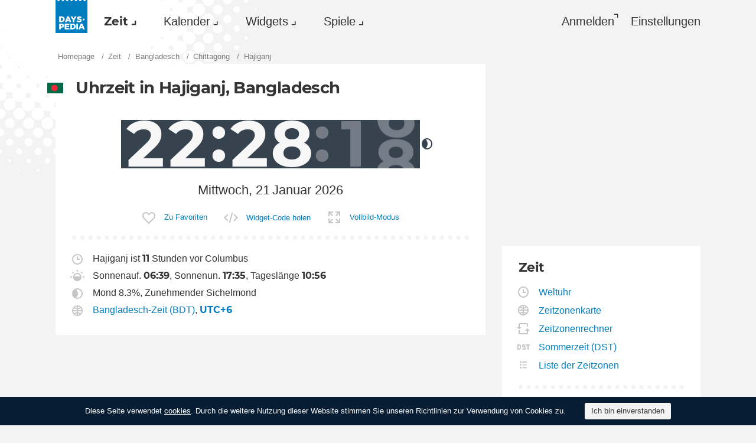

--- FILE ---
content_type: text/html; charset=utf-8
request_url: https://dayspedia.com/time/bd/Hajiganj/?lang=de
body_size: 11519
content:
<!doctype html>
<!--[if IE]> <html class="ie" lang="de" class=""> <![endif]-->
<!--[if (gt IE 10)|!(IE)]><!--> <html lang="de" prefix="og: http://ogp.me/ns#" class=""> <!--<![endif]-->
<head>
	<link rel="subresource" href="//cdn.dayspedia.com/css/main.min.v119a8f1e.css" />
	<link rel="preconnect" href="https://cdnjs.cloudflare.com" />
	<link rel="preconnect" href="//cdn.dayspedia.com/img/">
	<link rel="preconnect" href="//pagead2.googlesyndication.com">
	<link rel="preconnect" href="//www.google-analytics.com">
	<link rel="preconnect" href="//googleads.g.doubleclick.net">
	<link rel="preconnect" href="//securepubads.g.doubleclick.net">
	<link rel="preconnect" href="//tpc.googlesyndication.com">

	<meta http-equiv="X-UA-Compatible" content="IE=edge,chrome=1" />
	<meta charset="utf-8" />
	<meta name="viewport" content="width=device-width, initial-scale=1.0, minimum-scale=0.5, user-scalable=yes" />
	<meta name="description" content="Aktuelle Uhrzeit in Hajiganj, Bangladesch. Zeitzone, Tageslänge, Sonnenauf- und -untergangszeit, Sommerzeit." />
	<meta name="keywords" content="Hajiganj, aktuelle uhrzeit in Hajiganj, Hajiganj zeit, weltuhr, Hajiganj genaue zeit, Hajiganj tageslänge" />
	<meta property="og:title" content="Aktuelle Uhrzeit und Datum in Hajiganj. Sonnenauf- und -untergang." />
	<meta property="og:type" content="website" />
	
	<meta property="og:url" content="https://dayspedia.com/time/bd/Hajiganj/?lang=de" />
	<meta property="fb:app_id" content="1863525107798779" />
	
		<meta property="og:image" content="https://cdn.dayspedia.com/img/fb-share.jpg" />
	
	<meta property="og:site_name" content="Dayspedia.com" />
	<meta property="og:description" content="Aktuelle Uhrzeit in Hajiganj, Bangladesch. Zeitzone, Tageslänge, Sonnenauf- und -untergangszeit, Sommerzeit." />

	<meta name="twitter:site" content="@dayspedia">
	<meta name="twitter:creator" content="@dayspedia">
	<meta name="twitter:title" content="Aktuelle Uhrzeit und Datum in Hajiganj. Sonnenauf- und -untergang.">
	<meta name="twitter:description" content="Aktuelle Uhrzeit in Hajiganj, Bangladesch. Zeitzone, Tageslänge, Sonnenauf- und -untergangszeit, Sommerzeit.">

	<link rel="apple-touch-icon" sizes="180x180" href="//cdn.dayspedia.com/img/apple-touch-icon.png" />
	<link rel="icon" type="image/png" sizes="32x32" href="//cdn.dayspedia.com/img/favicon-32x32.png" />
	<link rel="icon" type="image/png" sizes="16x16" href="//cdn.dayspedia.com/img/favicon-16x16.png" />
	<link rel="icon" type="image/x-icon" href="//cdn.dayspedia.com/img/favicon.ico" />
	<link rel="mask-icon" href="//cdn.dayspedia.com/img/safari-pinned-tab.svg" color="#5bbad5" />
	<link rel="shortcut icon" type="image/x-icon" href="/favicon.ico" />
	<link rel="manifest" href="//cdn.dayspedia.com/img/site.webmanifest" />
	<meta name="theme-color" content="#ffffff" />
	<link rel="stylesheet" media="screen" href="//cdn.dayspedia.com/css/main.min.v119a8f1e.css" />
	<!--[if lt IE 9]><script src="https://cdnjs.cloudflare.com/ajax/libs/html5shiv/3.7.3/html5shiv.js"></script><![endif]-->

	<title>Aktuelle Uhrzeit in Hajiganj, Bangladesch. Örtliche Zeitzone, Zeitverschiebung | Dayspedia</title>


	<link rel="canonical" href="https://dayspedia.com/time/bd/Hajiganj/" />



	<link rel="alternate" hreflang="bg" href="https://dayspedia.com/time/bd/Hajiganj/?lang=bg" />

	<link rel="alternate" hreflang="cs" href="https://dayspedia.com/time/bd/Hajiganj/?lang=cs" />

	<link rel="alternate" hreflang="de" href="https://dayspedia.com/time/bd/Hajiganj/?lang=de" />

	<link rel="alternate" hreflang="da" href="https://dayspedia.com/time/bd/Hajiganj/?lang=da" />

	<link rel="alternate" hreflang="en" href="https://dayspedia.com/time/bd/Hajiganj/" />

	<link rel="alternate" hreflang="es" href="https://dayspedia.com/time/bd/Hajiganj/?lang=es" />

	<link rel="alternate" hreflang="fi" href="https://dayspedia.com/time/bd/Hajiganj/?lang=fi" />

	<link rel="alternate" hreflang="fr" href="https://dayspedia.com/time/bd/Hajiganj/?lang=fr" />

	<link rel="alternate" hreflang="ja" href="https://dayspedia.com/time/bd/Hajiganj/?lang=ja" />

	<link rel="alternate" hreflang="hr" href="https://dayspedia.com/time/bd/Hajiganj/?lang=hr" />

	<link rel="alternate" hreflang="id" href="https://dayspedia.com/time/bd/Hajiganj/?lang=id" />

	<link rel="alternate" hreflang="it" href="https://dayspedia.com/time/bd/Hajiganj/?lang=it" />

	<link rel="alternate" hreflang="hu" href="https://dayspedia.com/time/bd/Hajiganj/?lang=hu" />

	<link rel="alternate" hreflang="nl" href="https://dayspedia.com/time/bd/Hajiganj/?lang=nl" />

	<link rel="alternate" hreflang="ko" href="https://dayspedia.com/time/bd/Hajiganj/?lang=ko" />

	<link rel="alternate" hreflang="no" href="https://dayspedia.com/time/bd/Hajiganj/?lang=no" />

	<link rel="alternate" hreflang="pl" href="https://dayspedia.com/time/bd/Hajiganj/?lang=pl" />

	<link rel="alternate" hreflang="pt" href="https://dayspedia.com/time/bd/Hajiganj/?lang=pt" />

	<link rel="alternate" hreflang="ro" href="https://dayspedia.com/time/bd/Hajiganj/?lang=ro" />

	<link rel="alternate" hreflang="ru" href="https://dayspedia.com/time/bd/Hajiganj/?lang=ru" />

	<link rel="alternate" hreflang="sk" href="https://dayspedia.com/time/bd/Hajiganj/?lang=sk" />

	<link rel="alternate" hreflang="sv" href="https://dayspedia.com/time/bd/Hajiganj/?lang=sv" />

	<link rel="alternate" hreflang="th" href="https://dayspedia.com/time/bd/Hajiganj/?lang=th" />

	<link rel="alternate" hreflang="tr" href="https://dayspedia.com/time/bd/Hajiganj/?lang=tr" />

	<link rel="alternate" hreflang="uk" href="https://dayspedia.com/time/bd/Hajiganj/?lang=uk" />

	<link rel="alternate" hreflang="vi" href="https://dayspedia.com/time/bd/Hajiganj/?lang=vi" />



<!-- Global site tag (gtag.js) - Google Analytics -->
<script async src="https://www.googletagmanager.com/gtag/js?id=UA-52815707-11"></script>

<script>
window.dataLayer = window.dataLayer || [];
function gtag(){dataLayer.push(arguments);}
gtag('js', new Date());
gtag('config', 'UA-52815707-11');
</script>

<script async src="https://cdn.fuseplatform.net/publift/tags/2/2994/fuse.js"></script>
<script>
	window.translatedMonthes = {
		January: "January",
		February: "February",
		March: "March",
		April: "April",
		May: "May",
		June: "June",
		July: "July",
		August: "August",
		September: "September",
		October: "October",
		November: "November",
		December: "December"
	}

	window.translatedWeekdays = {
		Monday: "Monday",
		Tuesday: "Tuesday",
		Wednesday: "Wednesday",
		Thursday: "Thursday",
		Friday: "Friday",
		Saturday: "Saturday",
		Sunday: "Sunday"
	}

	window.translatedToday = "heute";
	window.translatedYesterday = "yesterday";
	window.translatedTomorrow = "morgen";
	window._currentLang = "de";
	window._ampm = false;

</script>
<script data-sdk="l/1.1.10" data-cfasync="false" nowprocket src="https://html-load.com/loader.min.js" charset="UTF-8"></script>
<script nowprocket>(function(){function t(o,e){const r=n();return(t=function(t,n){return r[t-=147]})(o,e)}function n(){const t=["localStorage","documentElement","charCodeAt","getBoundingClientRect","concat","loader_light","error","https://","2790HnWHeI","close-error-report","setAttribute","as_index","9bSdNTa","last_bfa_at","currentScript","POST","write","https://report.error-report.com/modal?eventId=&error=","data","width","host","hostname","src","appendChild","&url=","none","height","url","outerHTML","querySelector","title","check","138520miEAsI","value","setItem","addEventListener","loader-check","type","as_modal_loaded","iframe","/loader.min.js","length","5936364gjRtsw","createElement","querySelectorAll","btoa","name","3827976KxLEgf","script",'/loader.min.js"]',"location","65950OQGAYM","recovery","1906221iTITaO","href","display","map","https://error-report.com/report","contains",'script[src*="//',"Failed to load script: ","removeEventListener","toString","as_","onLine","reload","style","Cannot find currentScript","remove","Script not found","attributes","link,style","4EYFUQj","&error=","append","split","Fallback Failed","text","&domain=","_fa_","583jtZeXc","https://report.error-report.com/modal?eventId=","getComputedStyle","rtt","forEach","now","connection","3573215YimSna","338tpAHWF","message","https://report.error-report.com/modal?eventId=&error=Vml0YWwgQVBJIGJsb2NrZWQ%3D&domain=","searchParams","VGhlcmUgd2FzIGEgcHJvYmxlbSBsb2FkaW5nIHRoZSBwYWdlLiBQbGVhc2UgY2xpY2sgT0sgdG8gbGVhcm4gbW9yZS4=","textContent","from","width: 100vw; height: 100vh; z-index: 2147483647; position: fixed; left: 0; top: 0;"];return(n=function(){return t})()}(function(){const o=t,e=n();for(;;)try{if(514438===-parseInt(o(168))/1*(-parseInt(o(184))/2)+-parseInt(o(229))/3*(-parseInt(o(152))/4)+-parseInt(o(167))/5+parseInt(o(223))/6+-parseInt(o(218))/7+parseInt(o(208))/8*(-parseInt(o(188))/9)+-parseInt(o(227))/10*(-parseInt(o(160))/11))break;e.push(e.shift())}catch(t){e.push(e.shift())}})(),(()=>{"use strict";const n=t,o=n=>{const o=t;let e=0;for(let t=0,r=n[o(217)];t<r;t++)e=(e<<5)-e+n[o(178)](t),e|=0;return e},e=class{static[n(207)](){const t=n;var e,r;let c=arguments[t(217)]>0&&void 0!==arguments[0]?arguments[0]:t(228),a=!(arguments[t(217)]>1&&void 0!==arguments[1])||arguments[1];const i=Date[t(165)](),s=i-i%864e5,d=s-864e5,l=s+864e5,u=t(239)+o(c+"_"+s),w=t(239)+o(c+"_"+d),m=t(239)+o(c+"_"+l);return u!==w&&u!==m&&w!==m&&!(null!==(e=null!==(r=window[u])&&void 0!==r?r:window[w])&&void 0!==e?e:window[m])&&(a&&(window[u]=!0,window[w]=!0,window[m]=!0),!0)}};function r(o,e){const r=n;try{window[r(176)][r(210)](window[r(226)][r(196)]+r(159)+btoa(r(189)),Date[r(165)]()[r(238)]())}catch(t){}try{!async function(n,o){const e=r;try{if(await async function(){const n=t;try{if(await async function(){const n=t;if(!navigator[n(240)])return!0;try{await fetch(location[n(230)])}catch(t){return!0}return!1}())return!0;try{if(navigator[n(166)][n(163)]>1e3)return!0}catch(t){}return!1}catch(t){return!1}}())return;const r=await async function(n){const o=t;try{const t=new URL(o(233));t[o(171)][o(154)](o(213),o(181)),t[o(171)][o(154)](o(206),""),t[o(171)][o(154)](o(169),n),t[o(171)][o(154)](o(203),location[o(230)]);const e=await fetch(t[o(230)],{method:o(191)});return await e[o(157)]()}catch(t){return o(182)}}(n);document[e(220)](e(151))[e(164)]((t=>{const n=e;t[n(148)](),t[n(173)]=""}));let a=!1;window[e(211)](e(169),(t=>{const n=e;n(214)===t[n(194)]&&(a=!0)}));const i=document[e(219)](e(215));i[e(198)]=e(161)[e(180)](r,e(153))[e(180)](btoa(n),e(158))[e(180)](o,e(200))[e(180)](btoa(location[e(230)])),i[e(186)](e(242),e(175)),document[e(177)][e(199)](i);const s=t=>{const n=e;n(185)===t[n(194)]&&(i[n(148)](),window[n(237)](n(169),s))};window[e(211)](e(169),s);const d=()=>{const t=e,n=i[t(179)]();return t(201)!==window[t(162)](i)[t(231)]&&0!==n[t(195)]&&0!==n[t(202)]};let l=!1;const u=setInterval((()=>{if(!document[e(234)](i))return clearInterval(u);d()||l||(clearInterval(u),l=!0,c(n,o))}),1e3);setTimeout((()=>{a||l||(l=!0,c(n,o))}),3e3)}catch(t){c(n,o)}}(o,e)}catch(t){c(o,e)}}function c(t,o){const e=n;try{const n=atob(e(172));confirm(n)?location[e(230)]=e(193)[e(180)](btoa(t),e(158))[e(180)](o,e(200))[e(180)](btoa(location[e(230)])):location[e(241)]()}catch(t){location[e(230)]=e(170)[e(180)](o)}}(()=>{const t=n,o=n=>t(236)[t(180)](n);let c="";try{var a,i;null===(a=document[t(190)])||void 0===a||a[t(148)]();const n=null!==(i=function(){const n=t,o=n(187)+window[n(221)](window[n(226)][n(197)]);return window[o]}())&&void 0!==i?i:0;if(!e[t(207)](t(212),!1))return;const s="html-load.com,fb.html-load.com,content-loader.com,fb.content-loader.com"[t(155)](",");c=s[0];const d=document[t(205)](t(235)[t(180)](s[n],t(225)));if(!d)throw new Error(t(149));const l=Array[t(174)](d[t(150)])[t(232)]((n=>({name:n[t(222)],value:n[t(209)]})));if(n+1<s[t(217)])return function(n,o){const e=t,r=e(187)+window[e(221)](window[e(226)][e(197)]);window[r]=o}(0,n+1),void function(n,o){const e=t;var r;const c=document[e(219)](e(224));o[e(164)]((t=>{const n=e;let{name:o,value:r}=t;return c[n(186)](o,r)})),c[e(186)](e(198),e(183)[e(180)](n,e(216))),document[e(192)](c[e(204)]);const a=null===(r=document[e(190)])||void 0===r?void 0:r[e(204)];if(!a)throw new Error(e(147));document[e(192)](a)}(s[n+1],l);r(o(t(156)),c)}catch(n){try{n=n[t(238)]()}catch(t){}r(o(n),c)}})()})();})();</script>
</head>

<body itemscope itemtype="http://schema.org/WebPage">
	<header>
	<a href="/" class="i-logo" style="background-color:#007DBF;"><img src="//cdn.dayspedia.com/img/dayspedia_weblogo.svg" alt="Dayspedia" title="Dayspedia" /></a>
	<nav class="panel">
	<ul class="nav" role="menubar">

			<li class="nav__item--time dropdown active" role="menuitem">
				<a href="/world-clock/" id="menu_2" data-toggle="menu" aria-haspopup="true" aria-expanded="false">Zeit</a>
				<ul class="dropdown-menu" aria-labelledby="menu_2" role="menu">
				
						<li role="menuitem"><a href="/world-clock/">Weltuhr</a></li>
					
						<li role="menuitem"><a href="/time-zone-map/">Zeitzonenkarte</a></li>
					
						<li role="menuitem"><a href="/converter/">Zeitzonenrechner</a></li>
					
						<li role="menuitem"><a href="/daylight-saving-time/">Sommerzeit (DST)</a></li>
					
						<li role="menuitem"><a href="/timezonelist/">Liste der Zeitzonen</a></li>
					
						<li role="menuitem"><a href="/time/stopwatch/">Online-Stoppuhr</a></li>
					
						<li role="menuitem"><a href="/time/online/">Online-Uhr</a></li>
					
						<li role="menuitem"><a href="/time/timer/">Timer Online</a></li>
					
						<li role="menuitem"><a href="/time/countdown/">Countdown</a></li>
					
				</ul>
			
		</li>
	
		<li class="nav__item--calendar dropdown" role="menuitem">
			<a href="/us/calendar/" id="dCalendar" data-toggle="menu" aria-haspopup="true" aria-expanded="false">Kalender</a>
			<ul class="dropdown-menu" aria-labelledby="dCalendar" role="menu">
		
				<li  role="menuitem">
					<a href="/us/calendar/">Kalender für 2026
					</a>
				</li>
		
				<li  role="menuitem">
					<a href="/us/calendar/holidays/">Feiertage und Feste
					</a>
				</li>
		
				<li  role="menuitem">
					<a href="/us/calendar/today/">Feiertage heute
					</a>
				</li>
		
				<li  role="menuitem">
					<a href="/weeks/">Wochennummern
					</a>
				</li>
		
				<li  role="menuitem">
					<a href="/datecalculator/">Datums-Rechner
					</a>
				</li>
		
				<li  role="menuitem">
					<a href="/sun/">Sonnenaufgang und Sonnenuntergang
					</a>
				</li>
		
				<li  role="menuitem">
					<a href="/moon/">Mondphasen
					</a>
				</li>
		
			</ul>
		</li>
	
		</li>
	
			<li class="nav__item--widgets dropdown" role="menuitem">
				<a href="/widgets/" id="menu_10" data-toggle="menu" aria-haspopup="true" aria-expanded="false">Widgets</a>
				<ul class="dropdown-menu" aria-labelledby="menu_10" role="menu">
				
						<li role="menuitem"><a href="/widgets/digit/">Digitaluhr</a></li>
					
						<li role="menuitem"><a href="/widgets/analog/">Analoguhr</a></li>
					
				</ul>
			
		</li>
	
		<li class="nav__item--games dropdown" role="menuitem">
		
			<a href="https://casualgamescollection.com/?lang=de" id="menu_18" target="_blank" data-toggle="menu" aria-haspopup="true" aria-expanded="false">Spiele</a>
			<ul class="dropdown-menu" aria-labelledby="menu_18" role="menu">
				<li>
        <a class="i-puzzlegarage" href="https://puzzlegarage.com/?lang=de" target="_blank" rel="noopener" onclick="this.href='https://puzzlegarage.com/?utm_source=dp&amp;utm_medium=menu&amp;utm_campaign=puzzle&amp;lang=de'" >
            Puzzle
        </a>
    </li>
<li>
        <a class="i-solitaire" href="https://solitairehut.com/?lang=de" target="_blank" rel="noopener" onclick="this.href='https://solitairehut.com/?utm_source=dp&amp;utm_medium=menu&amp;utm_campaign=solitaire&amp;lang=de'" >
            Solitär
        </a>
    </li>
<li>
        <a class="i-mahjongchest" href="https://mahjongchest.com/?lang=de" target="_blank" rel="noopener" onclick="this.href='https://mahjongchest.com/?utm_source=dp&amp;utm_medium=menu&amp;utm_campaign=mahjong&amp;lang=de'" >
            Mahjong
        </a>
    </li>
<li>
        <a class="i-sudoku" href="https://sudokutable.com/?lang=de" target="_blank" rel="noopener" onclick="this.href='https://sudokutable.com/?utm_source=dp&amp;utm_medium=menu&amp;utm_campaign=sudoku&amp;lang=de'" >
            Sudoku
        </a>
    </li>
<li>
        <a class="i-colorsbattle" href="https://colorsbattle.com/?lang=de" target="_blank" rel="noopener" onclick="this.href='https://colorsbattle.com/?utm_source=dp&amp;utm_medium=menu&amp;utm_campaign=colorsbattle&amp;lang=de'" >
            Colors Battle
        </a>
    </li>
<li>
        <a class="i-minesweeperquest" href="https://minesweeperquest.com/?lang=de" target="_blank" rel="noopener" onclick="this.href='https://minesweeperquest.com/?utm_source=dp&amp;utm_medium=menu&amp;utm_campaign=minesweeper&amp;lang=de'" >
            Minesweeper
        </a>
    </li>
<li>
        <a class="i-reversibattle" href="https://reversibattle.com/?lang=de" target="_blank" rel="noopener" onclick="this.href='https://reversibattle.com/?utm_source=dp&amp;utm_medium=menu&amp;utm_campaign=reversi&amp;lang=de'" >
            Reversi
        </a>
    </li>
<li>
        <a class="i-backgammon" href="https://backgammoncity.com/?lang=de" target="_blank" rel="noopener" onclick="this.href='https://backgammoncity.com/?utm_source=dp&amp;utm_medium=menu&amp;utm_campaign=backgammon&amp;lang=de'" >
            Backgammon
        </a>
    </li>


			</ul>
		
		</li>
	
			
				<li class="nav__item--login" role="menuitem">
					<a href="#popup_auth" data-toggle="modal" role="button">Anmelden</a>
				</li>
			
		
		</li>
	<li class="nav__item--settings" role="menuitem"><a href="/settings/?redirect=/time/bd/Hajiganj/?lang=de" role="button">Einstellungen</a>
		
		</li>
	
	</ul>
	</nav>
</header>
<div class="wrapper" id="body_wrapper">
<ul class="breadcrumbs" itemscope="" itemtype="http://schema.org/BreadcrumbList" role="navigation">
	<li itemprop="itemListElement" itemscope="" itemtype="http://schema.org/ListItem">
		<a href="/" itemprop="item" itemtype="https://schema.org/Thing">
			<span itemprop="name">Homepage</span>
		</a>
		<meta itemprop="position" content="1" />
	</li>
	<li itemprop="itemListElement" itemscope="" itemtype="http://schema.org/ListItem">
		<a href="/world-clock/" itemprop="item" itemtype="https://schema.org/Thing">
			<span itemprop="name">Zeit</span>
		</a>
		<meta itemprop="position" content="2" />
	</li>
	<li itemprop="itemListElement" itemscope="" itemtype="http://schema.org/ListItem">
		<a href="/time/bd/" itemprop="item" itemtype="https://schema.org/Thing">
			<span itemprop="name">Bangladesch</span>
		</a>
		<meta itemprop="position" content="3" />
	</li>
	
		<li itemprop="itemListElement" itemscope="" itemtype="http://schema.org/ListItem">
			<a href="/time/bd/Chittagong-/" itemprop="item" itemtype="https://schema.org/Thing">
				<span itemprop="name">Chittagong</span>
			</a>
			<meta itemprop="position" content="4" />
		</li>
	
	<li>
		<span>Hajiganj</span>
	</li>
</ul>
<main class="column--12">
	<section class="block locality">
		<ul class="clock__controls fade in" role="menubar">
	
	<li role="menuitem" id="digit_online" class="active"><span class="i-digits">Digitaluhr</span></li>
	<li role="menuitem" id="analog_online" ><span class="i-clock">Analoguhr</span></li>
</ul>

		<div class="time--large">
			
			<h1 class="i-flag bd">
				Uhrzeit in Hajiganj, Bangladesch
			</h1>
			<div class="time--night" ampm="false" location="Asia/Dhaka" offset=""stopReloadPage="true" sunrise="06:39" sunset="17:35" shownight="true" title="Aktuelle Uhrzeit in Bangladesch, Hajiganj" style="display:flex">

	<div class="time__hours">
		<div class="first" >
			<div class="number">2</div>
		</div>
		<div class="second">
			<div class="number">2</div>
		</div>
	</div>
	<div class="time__minutes">
		<div class="first">
			<div class="number">2</div>
		</div>
		<div class="second">
			<div class="number">8</div>
		</div>
	</div>
	
		<div class="time__seconds">
			<div class="first">
				<div class="number">1</div>
			</div>
			<div class="second infinite">
				<div class="number">1</div>
			</div>
		</div>
	
	

</div>


			<div class="clock--night" ampm="false" location="Asia/Dhaka" offset=""stopReloadPage="true" sunrise="06:39" sunset="17:35" shownight="true" title="Aktuelle Uhrzeit in Bangladesch, Hajiganj" style="display:none">

	<div class="clock__hours" style="transform: rotate(300deg)"></div>
	<div class="clock__minutes" style="transform: rotate(168deg)"></div>
	<div class="clock__seconds"  style="transform: rotate(66deg)"></div>

</div>


			
			<div class="date" title="Aktuelles Datum in Bangladesch, Hajiganj">
				<div class="date__day">Mittwoch, 21</div>
				<div class="date__month">Januar 2026</div>
			</div>
		</div>
		<ul class="fullscreen__controls fade in" role="menubar">
			<li role="menuitem">
				
				<button class="i-favorite " id="add_to_favorite" cityid="30271" title="Hajiganj zu Lieblingsorten hinzufügen">Zu Favoriten</button>
			</li>
			<li role="menuitem">
				<a href="/widgets/digit/?cityId=30271" class="i-code">Widget-Code holen</a>
			</li>
			<li role="menuitem">
				<button class="button" id="fullscreen" exitfull="Vollbild-Modus beenden" full="Vollbild-Modus">Vollbild-Modus</button>
			</li>
			<li role="menuitem" class="switch-dark" style="display: none;">
				<input type="checkbox" id="darkmode"><i></i><label for="darkmode">Nachtmodus</label>
			</li>
		</ul>
	</section>
	<section class="block">
		<div class="locality__info">

<ul class="place__info__details">
	
	<li>
		
			<img src="//cdn.dayspedia.com/img/ic_clock.svg" alt="Zeitunterschied" title="Zeitunterschied">
		
		
			Hajiganj ist <b>11</b> Stunden vor Columbus
		
		
			</img>
		
	</li>
	
	<li>

		
			<img src="//cdn.dayspedia.com/img/ic_sunrise.svg" alt="Sonnenauf- und -untergang" title="Sonnenauf- und -untergang">
				Sonnenauf. <b>06:39</b>, Sonnenun. <b>17:35</b>, Tageslänge <b>10:56</b>
			</img>
		
	</li>
	
	<li>
		
			<img src="//cdn.dayspedia.com/img/ic_moon.svg" alt="Mondphasen" title="Mondphasen">
		Mond 8.3%, Zunehmender Sichelmond
			</img>
		
	</li>
	<li>
	
		<img src="//cdn.dayspedia.com/img/ic_globe.svg" alt="Zeitzone" title="Zeitzone">
		<a href="/time/zones/bdt/">Bangladesch-Zeit (BDT)</a>,
		<a href="/time/zones/utc+6/"><b>UTC+6</b></a>
		</img>
	
</li>
<li>

</li>

	
</ul>

</div>

	</section>
<div class="banner--main">
		<div data-fuse="22858371044"></div>
	</div>
<div class="block time-difference ">
	
		<h2>Zeitunterschied, Std..</h2>
	
	<table class="time--small">
	<tbody>
	
			<tr>
				<td><a href="/time/us/Columbus/">Columbus</a></td>
				<td title="Aktuelles Datum in USA, Columbus">-11
					<ins aria-hidden="true">Mittwoch, 21</ins>
				</td>
				<td aria-hidden="true">
					<div class="time" ampm="false" location="America/New_York" offset=""stopReloadPage="false" sunrise="07:48" sunset="17:37" shownight="true" title="Aktuelle Uhrzeit in USA, Columbus" style="display:flex">

	<div class="time__hours">
		<div class="first" >
			<div class="number">1</div>
		</div>
		<div class="second">
			<div class="number">1</div>
		</div>
	</div>
	<div class="time__minutes">
		<div class="first">
			<div class="number">2</div>
		</div>
		<div class="second">
			<div class="number">8</div>
		</div>
	</div>
	
	

</div>

				</td>
			</tr>
	
			<tr>
				<td><a href="/time/uk/London/">London</a></td>
				<td title="Aktuelles Datum in Vereinigtes Königreich, London">-6
					<ins aria-hidden="true">Mittwoch, 21</ins>
				</td>
				<td aria-hidden="true">
					<div class="time" ampm="false" location="Europe/London" offset=""stopReloadPage="false" sunrise="07:53" sunset="16:29" shownight="true" title="Aktuelle Uhrzeit in Vereinigtes Königreich, London" style="display:flex">

	<div class="time__hours">
		<div class="first" >
			<div class="number">1</div>
		</div>
		<div class="second">
			<div class="number">6</div>
		</div>
	</div>
	<div class="time__minutes">
		<div class="first">
			<div class="number">2</div>
		</div>
		<div class="second">
			<div class="number">8</div>
		</div>
	</div>
	
	

</div>

				</td>
			</tr>
	
			<tr>
				<td><a href="/time/us/New_York/">New York City</a></td>
				<td title="Aktuelles Datum in USA, New York City">-11
					<ins aria-hidden="true">Mittwoch, 21</ins>
				</td>
				<td aria-hidden="true">
					<div class="time" ampm="false" location="America/New_York" offset=""stopReloadPage="false" sunrise="07:14" sunset="16:59" shownight="true" title="Aktuelle Uhrzeit in USA, New York City" style="display:flex">

	<div class="time__hours">
		<div class="first" >
			<div class="number">1</div>
		</div>
		<div class="second">
			<div class="number">1</div>
		</div>
	</div>
	<div class="time__minutes">
		<div class="first">
			<div class="number">2</div>
		</div>
		<div class="second">
			<div class="number">8</div>
		</div>
	</div>
	
	

</div>

				</td>
			</tr>
	
			<tr>
				<td><a href="/time/jp/Tokyo/">Tokio</a></td>
				<td title="Aktuelles Datum in Japan, Tokio">3
					<ins aria-hidden="true">Donnerstag, 22</ins>
				</td>
				<td aria-hidden="true">
					<div class="time--night" ampm="false" location="Asia/Tokyo" offset=""stopReloadPage="false" sunrise="06:47" sunset="16:57" shownight="true" title="Aktuelle Uhrzeit in Japan, Tokio" style="display:flex">

	<div class="time__hours">
		<div class="first" >
			<div class="number">0</div>
		</div>
		<div class="second">
			<div class="number">1</div>
		</div>
	</div>
	<div class="time__minutes">
		<div class="first">
			<div class="number">2</div>
		</div>
		<div class="second">
			<div class="number">8</div>
		</div>
	</div>
	
	

</div>

				</td>
			</tr>
	
		<tr>
			<td>
				<button data-target="#popup_add_place" data-toggle="modal" title="Eine andere Stadt" aria-label="Eine andere Stadt"></button>
			</td>
		</tr>
	</tbody>
	</table>
<a href="/converter/?cities=30271" class="i-converter">Vergleichen Sie andere Zeitzonen</a>
</div>
<section class="block">
    <h2>Feiertage und Feste <a href="/bd/calendar/today/">heute</a></h2>
    <ul class="month__list date--events">
              <li class="event i-vd">
                    <a href="/time/countdown/valentines-day/">Valentinstag</a>
                    <span>in 24 Tage</span>
                </li>

    <li><a href="/bd/calendar/january/">Feiertage und Feste in Bangladesch im Januar</a></li>
    </ul>
</section>


	<section class="block inner-promo column--1">
		<h3 class="i-clock">Möchten Sie die aktuelle Uhrzeit in anderen Städten erfahren? Nutzen Sie unser Suchformular!</h3>
		<form action="" method="" role="search" itemprop="potentialAction" itemscope="" itemtype="https://schema.org/SearchAction">
	<meta itemprop="target" content="https://dayspedia.com/search?q={search_term_string}">
	<div class="input-suggestion">
		<div class="nav__search">
			<input type="search" value="" id="place_search" itemprop="query-input" links="a" name="search_term_string" required="" placeholder="Suchen Sie nach einem Ort" title="Suchen Sie nach einem Ort" autocomplete="off"><button id="b_worldclock" type="submit" class="i-search" title="show_the_time"></button>
		</div>
		<ul class="input-suggestion__menu" role="menu" id="search_item_links">
		</ul>
	</div>
</form>

	</section>
	
	<section class="block inner-promo column--2">
		<h3 class="i-location">Nächstgelegenen Städte in dieser Zeitzone</h3>
		<ul>
			
				<li><a href="/time/bd/Ramganj/">Rāmganj</a></li>
			
				<li><a href="/time/bd/Raipur/">Rāipur</a></li>
			
				<li><a href="/time/bd/Laksham/">Lākshām</a></li>
			
				<li><a href="/time/bd/Lakshmipur/">Lakshmīpur</a></li>
			
				<li><a href="/time/bd/Comilla/">Kumilla</a></li>
			
		</ul>
	</section>


	
	<!-- <section class="block widget">
		<h2>
			city_add_widget_h2{&#34;City&#34;:&#34;Hajiganj&#34;}
		</h2>
		<iframe height='163' style='float:left;margin-right:28px;padding:0!important;border:none!important;background:none!important;background:transparent!important' marginheight='0' marginwidth='0' frameborder='0' scrolling='no' comment='/*defined*/' src='/widgets/digit/?v=1&iframe=[base64]&lang=de&cityid=30271'>
			</iframe><p>Fügen Sie unser Datum- und Uhrzeit-Widget Ihrer Internetseite oder Ihrem Blog hinzu und lassen Sie stets und überall die aktuelle Uhrzeit anzeigen! Sie können alle Parameter der Uhr- und Datumsanzeige verändern, um Sie Ihrem persönlichen Inhalt und Erscheinungsbild anzupassen. Komplett KOSTENLOS!</p>
		<a href="/widgets/digit/?cityId=30271" class="button">customize_and_get_code</a>
	</section> -->
</main>
<aside class="column--3">
	<div class="banner--aside">
<!-- 71161633/mrec_1/mrec_1 -->
<div data-fuse="22857887038"></div>
</div>

	<section class="block">
	<h2>Zeit</h2>
	
		<ul class="list-links--decorated">
			
				<li>
					<a href="/world-clock/" class="i-clock">Weltuhr</a>
				</li>
			
				<li>
					<a href="/time-zone-map/" class="i-globe">Zeitzonenkarte</a>
				</li>
			
				<li>
					<a href="/converter/" class="i-converter">Zeitzonenrechner</a>
				</li>
			
				<li>
					<a href="/daylight-saving-time/" class="i-dst">Sommerzeit (DST)</a>
				</li>
			
				<li>
					<a href="/timezonelist/" class="i-list">Liste der Zeitzonen</a>
				</li>
			
		</ul>
	
	<ul class="list-links--decorated">
		
			<li>
				<a href="/time/stopwatch/" class="i-stopwatch">Online-Stoppuhr</a>
			</li>
		
			<li>
				<a href="/time/online/" class="i-digits">Online-Uhr</a>
			</li>
		
			<li>
				<a href="/time/timer/" class="i-timer">Timer Online</a>
			</li>
		
			<li>
				<a href="/time/countdown/" class="i-countdown">Countdown</a>
			</li>
		
	</ul>
</section>

</aside>
<!--/wrapper-->
</div>

<footer>
	<div class="banner--main">
		<!-- 71161633/footer/footer -->
		<div data-fuse="22857887041"></div>
	</div>

	<div class="footer">

		<div class="footer__copyright">
			<div class="footer__dropups">
				<div class="dropup">
					
					<span class="i-flag de" id="dLang" data-toggle="menu" aria-haspopup="true" aria-expanded="false" aria-label="Current language" role="button">Deutsch</span>
					<div class="dropdown-menu _langs" aria-labelledby="dLang" aria-label="You can select another language">
						<ul role="menu">
						
							<li role="menuitem"><a href="?lang=en" class="i-flag uk">English</a></li>
						
							<li role="menuitem"><a href="?lang=es" class="i-flag es">Español</a></li>
						
							<li role="menuitem"><a href="?lang=fr" class="i-flag fr">Français</a></li>
						
							<li role="menuitem"><a href="?lang=pt" class="i-flag pt">Português</a></li>
						
						</ul>
						<ul role="menu">
						
							<li role="menuitem"><a href="?lang=bg">Български</a></li>
						
							<li role="menuitem"><a href="?lang=cs">Čeština</a></li>
						
							<li role="menuitem"><a href="?lang=da">Dansk</a></li>
						
							<li role="menuitem"><a href="?lang=fi">Suomi</a></li>
						
							<li role="menuitem"><a href="?lang=ja">日本語</a></li>
						
							<li role="menuitem"><a href="?lang=hr">Hrvatski</a></li>
						
							<li role="menuitem"><a href="?lang=id">Bahasa Indonesia</a></li>
						
							<li role="menuitem"><a href="?lang=it">Italiano</a></li>
						
							<li role="menuitem"><a href="?lang=hu">Magyar</a></li>
						
							<li role="menuitem"><a href="?lang=nl">Nederlands</a></li>
						
							<li role="menuitem"><a href="?lang=ko">한국어</a></li>
						
							<li role="menuitem"><a href="?lang=no">Norsk</a></li>
						
							<li role="menuitem"><a href="?lang=pl">Polski</a></li>
						
							<li role="menuitem"><a href="?lang=ro">Română</a></li>
						
							<li role="menuitem"><a href="?lang=ru">Русский</a></li>
						
							<li role="menuitem"><a href="?lang=sk">Slovenčina</a></li>
						
							<li role="menuitem"><a href="?lang=sv">Svenska</a></li>
						
							<li role="menuitem"><a href="?lang=th">ไทย</a></li>
						
							<li role="menuitem"><a href="?lang=tr">Türkçe</a></li>
						
							<li role="menuitem"><a href="?lang=uk">Українська</a></li>
						
							<li role="menuitem"><a href="?lang=vi">Tiếng Việt</a></li>
						
						</ul>
					</div>
				</div>

				<div class="dropup">
					
					<span class="i-theme" id="dTheme" data-toggle="menu" aria-haspopup="true" aria-expanded="false" aria-label="Farbschema" role="button">Auto</span>
					<div class="dropdown-menu _themes" aria-hidden="true" aria-labelledby="dTheme" aria-label="You can select theme" role="menu">
						<ul role="menu">
							
								<li role="menuitem" data-key="theme" style="display:none;">
									<a class="i-theme" href="">Auto</a>
								</li>
							
								<li role="menuitem" data-key="dark" style="">
									<a class="i-dark" href="">Dunkel</a>
								</li>
							
								<li role="menuitem" data-key="light" style="">
									<a class="i-light" href="">Hell</a>
								</li>
							
						</ul>
					</div>
				</div>
			</div>

	&copy;&nbsp;Dayspedia.com, 2018-2026. Created by <a href="https://final-level.com/">FINAL&nbsp;LEVEL</a>.

	<ul class="footer__navbar" role="menubar">
		<li role="menuitem"><a href="/terms/" class="active">Nutzungsbedingungen</a></li>
		<li role="menuitem"><a href="/privacy/">Privatsphäre</a></li>
	
		<li role="menuitem"><a href="/feedback/">Kontaktieren Sie uns</a></li>
	</ul>
</div>

		<div class="footer__social">
			Folgen Sie uns auf:
			<a href="https://www.facebook.com/dayspedia/" class="i-fb" title="Facebook" target="_blank"></a>
			<a href="https://twitter.com/dayspedia" class="i-tw" title="Twitter" target="_blank"></a>
			<a href="https://www.instagram.com/dayspedia_com/" class="i-inst" title="Instagram" target="_blank"></a>
		</div>

	<!--/footer-->
	</div>
</footer>

<div class="modal _login fade" id="popup_auth" tabindex="-1" aria-labelledby="myModalLabel_0" aria-hidden="true" role="dialog">
	<div class="modal__dialog">
		<div class="modal__content">
			<button class="i-close" data-dismiss="modal" aria-label="Close" aria-hidden="true"></button>
			<h3 class="modal__heading" id="myModalLabel_0">Bitte melden Sie sich an</h3>
			<p>
				Eine Berechtigung ist nur erforderlich, um Ihre persönlichen Einstellungen zu speichern.
			</p>
			<div class="login__agreement" id="login_agree">
				<input type="checkbox" id="user-agree">
				<label for="user-agree">Ich habe gelesen und stimme ihnen zu die</label>
				<a href="/terms/" target="policy">Nutzungsbedingungen</a>&nbsp;&
				<a href="/privacy/" target="policy">Privatsphäre</a>
			</div>
			<p>
				Anmelden mit
			</p>
			<div class="login__social-buttons">
				<a href="/social/redirect/1/" class="i-fb disabled" title="Facebook"></a>
				<a href="/social/redirect/3/" class="i-google disabled" title="Google"></a>
			</div>
			<div>
				<small class="more collapsed" data-toggle="collapse" data-target="#auth_options" aria-expanded="false">Weitere Genehmigung Möglichkeiten zeigen</small>
			</div>
			<div class="panel">
				<div class="login__social-buttons collapse" id="auth_options" aria-expanded="false">
			<!--	<a href="/social/redirect/2/" class="i-tw disabled" title="Twitter"></a> -->
					<a href="/social/redirect/8/" class="i-vk disabled" title="VKontakte"></a>
					<a href="/social/redirect/10/" class="i-mailru disabled" title="Mail.ru">
					</a>
					<a href="/social/redirect/11/" class="i-yandex disabled" title="Yandex"></a>
					<a href="/social/redirect/9/" class="i-yahoo disabled" title="Yahoo!"></a>
				</div>
			</div>
		</div>
	</div>
</div>

<div class="modal _worldclock-settings fade" id="popup_add_place" tabindex="-1" aria-labelledby="myModalLabel_3" aria-hidden="true" role="dialog" style="display: none;">
	<div class="modal__dialog">
		<div class="modal__content">
			<button class="i-close" data-dismiss="modal" aria-label="Close" aria-hidden="true"></button>
			<h3 class="modal__heading" id="myModalLabel_3">Einen anderen Ort hinzufügen</h3>
			<form class="cities_settings">
				<fieldset>
					<div class="input-suggestion">
						<input type="search" value="" id="place_search" placeholder="Beginnen Sie mit der Eingabe des Ortsnamens" title="Beginnen Sie mit der Eingabe des Ortsnamens" autocomplete="off"/>
						<ul class="input-suggestion__menu" role="menu">
						</ul>
					</div>
				</fieldset>
				<fieldset>
					<legend>Allgemeine Standorte Anzeigen</legend>
					<ul class="cols--2">
						
							<li>
								<input type="checkbox" checked="checked" name="4254" id="settings_4254" />
									<label for="settings_4254">London</label>
							</li>
						
							<li>
								<input type="checkbox" checked="checked" name="1586" id="settings_1586" />
									<label for="settings_1586">New York City</label>
							</li>
						
							<li>
								<input type="checkbox" checked="checked" name="4317" id="settings_4317" />
									<label for="settings_4317">Tokio</label>
							</li>
						
					</ul>
				</fieldset>
				<fieldset class="form-action">
					<input type="button" class="cancel" value="Abbrechen" data-dismiss="modal" aria-hidden="true" />
					<input type="submit" class="button" value="Speichern" />
				</fieldset>
			</form>
		</div>
	</div>
</div>

<div class="modal fade _privacy" id="popup_gdpr" tabindex="-1" aria-labelledby="gdpr" aria-hidden="true" role="dialog" style="display: none;">
  <div class="modal__dialog">
    <div class="modal__content">
      <button class="i-close" data-dismiss="modal" aria-label="Close" aria-hidden="true"></button>
      <h3 class="modal__heading" id="gdpr">Data retention</h3>
      <p>You acknowledge the removal of your account and all personal data associated with it. After confirmation, all data will be deleted without recovery options.</p>
      <div class="text-right">
        <input type="button" class="button" data-dismiss="modal" aria-label="Close" aria-hidden="true" value="Cancel">
        <a href="/" id="privacy_remove" class="button">Delete</a>
      </div>
    </div>
  </div>
</div>

<div class="modal _stopwatch-export fade" id="popup_stopwatch-export" tabindex="-1" aria-labelledby="myModalLabel_e" aria-hidden="true" role="dialog">

	<div class="modal__dialog">
		<div class="modal__content">
			<button class="i-close" data-dismiss="modal" aria-label="Close" aria-hidden="true"></button>
			<h3 class="modal__heading" id="myModalLabel_e">Ergebnisse exportieren</h3>

			<p>Separator:
				<select><option value="	">Tab</option><option value=",">Komma (,)</option><option value=";">Semikolon (;)</option></select>
			</p>

			<p>
				
				<textarea readonly="readonly" autocomplete="off" data-header="#|Label|Intervall|Insgesamt|Aufgezeichnet um">
				</textarea>
			</p>

			<fieldset class="form-action">
				<button type="button" id="export_copy" class="button">Kopieren</button>
				<button type="button" id="export_save" class="button">Datei speichern</button>
			</fieldset>

		</div>
	</div>
</div>

<div class="modal fade" id="popup_timer-set" tabindex="-1" aria-labelledby="myModalLabel_t" aria-hidden="true" role="dialog">
	
	<div class="modal__dialog">
		<div class="modal__content">
			<button class="i-close" data-dismiss="modal" aria-label="Close" aria-hidden="true"></button>
			
			<form>
				<h3 class="modal__heading" id="myModalLabel_t">Haupt-Timer-Einstellung</h3>
				<fieldset class="modal__timer-settings__time">
					<p>
						<label for="timer_hrs">Stunden</label>
						<br>
						<input type="number" id="timer_hrs" min="0" max="99" value="" placeholder="0">
					</p>
					<p>
						<label for="timer_mins">Minuten</label>
						<br>
						<input type="number" id="timer_mins" min="0" max="59" value="" placeholder="0">
					</p>
					<p>
						<label for="timer_secs">Sekunden</label>
						<br>
						<input type="number" id="timer_secs" min="0" max="59" value="0" placeholder="0">
					</p>
				</fieldset>
				
				<div id="timer_error" class="alert--error" role="alert" style="display: none">Sie haben kein Intervall angegeben</div>
				
				<fieldset>
					<p>
						<span class="switch-box"><input type="checkbox" id="timer_sound_sample" checked=""><i></i><label for="timer_sound_sample">Countdown vor dem Start anzeigen</label></span>
					</p>
				</fieldset>
				
				<fieldset class="form-action--left">
					<button id="timer_setup" type="button" class="button">Satz</button>
				</fieldset>
			</form>
			
		</div>
	</div>
</div>

<div class="modal fade" id="popup_timer_save" tabindex="-1" aria-labelledby="myModalLabel_ts" aria-hidden="true" role="dialog" style="display: none;">
	<div class="modal__dialog">
		<div class="modal__content">
			<button class="i-close" data-dismiss="modal" aria-label="Close" aria-hidden="true"></button>
			<h3 class="modal__heading" id="myModalLabel_ts">In Meine Timer speichern</h3>

			<form>
				<fieldset>
					<input type="text" id="timer_name" placeholder="Timer-Name eingeben" required="">
				</fieldset>

				<fieldset class="form-action--right">
					<button type="button" class="cancel" data-dismiss="modal">Abbrechen</button>
					<button type="button" id="timer_save_button" class="button" data-dismiss="modal">Speichern</button>
				</fieldset>
			</form>

		</div>
	</div>
</div>

<div class="modal fade" id="popup_set_location" tabindex="-1" aria-labelledby="myModalLabel_1" aria-hidden="true" role="dialog" style="display: none;">

	<div class="modal__dialog">
		<div class="modal__content">
			<button class="i-close" data-dismiss="modal" aria-label="Close" aria-hidden="true"></button>

			<h3 class="modal__heading" id="myModalLabel_1">Ihr Standort</h3>

			<form>
				<div class="input-suggestion">
					<input id="location_set" type="text" value="" placeholder="Suchen Sie nach einem Ort" title="Suchen Sie nach einem Ort" autocomplete="off">
					<ul class="input-suggestion__menu" role="menu">
					</ul>
				</div>

				<p class="list-suggestion">Nächstgelegenen:
				
						<a href="" data-cityid="47244" data-dismiss="modal" class="list-suggestion__item">Grandview Heights</a>
					
						,
				
						<a href="" data-cityid="38963" data-dismiss="modal" class="list-suggestion__item">Bexley</a>
					
						,
				
						<a href="" data-cityid="7742" data-dismiss="modal" class="list-suggestion__item">Upper Arlington</a>
					
						,
				
						<a href="" data-cityid="54862" data-dismiss="modal" class="list-suggestion__item">Whitehall</a>
					
						,
				
						<a href="" data-cityid="44084" data-dismiss="modal" class="list-suggestion__item">Lincoln Village</a>
					
				</p>

				<fieldset class="form-action">
					<input type="button" class="cancel" value="Abbrechen" data-dismiss="modal" aria-hidden="true">
					<input type="button" class="button" value="Satz" data-dismiss="modal">
				</fieldset>
			</form>
		<!--/.modal__content-->
		</div>
	<!--/.modal__dialog-->
	</div>
<!--/#popup_set_location-->
</div>




<div class="panel alert--cookies collapse in" id="alert_cookies" role="alertdialog">
		<span>
			Diese Seite verwendet <a href="/privacy/">cookies</a>. Durch die weitere Nutzung dieser Website stimmen Sie unseren Richtlinien zur Verwendung von Cookies zu.
	</span>
	<span class="action">
		<input type="button" id="agree_cookies" data-toggle="collapse" data-target="#alert_cookies" aria-expanded="true" value="Ich bin einverstanden">
			</span>
	</div>





	<div class="modal fade _privacy" id="popup_ccpa" tabindex="-1" aria-labelledby="ccpa" aria-hidden="true" role="dialog" style="display: none;">
		<div class="modal__dialog">
			<div class="modal__content">
				<button class="i-close" data-dismiss="modal" aria-label="Close" aria-hidden="true"></button>
				<h3 class="modal__heading" id="ccpa">Restricts Google to use your personal data</h3>
				<p>By processing this request, you will restricts Google to use your personal data. Google will only show you non-personalized ads. Non-personalized ads are based on contextual information, such as the content of our website.</p>
				<div class="text-right">
					<input type="button" class="button" data-dismiss="modal" aria-label="Close" aria-hidden="true" value="Cancel"> <a href="to Google" target="_blank" id="restrict_ccpa" class="button">Restrict</a>
				</div>
			</div>
		</div>
	<!--/popup_ccpa-->
	</div>



	<script src="//cdnjs.cloudflare.com/ajax/libs/moment.js/2.30.1/moment.min.js"></script>

<script src="//ajax.googleapis.com/ajax/libs/jquery/1.11.2/jquery.min.js"></script>
<script src="https://cdnjs.cloudflare.com/ajax/libs/todc-bootstrap/3.3.7-3.3.13/js/bootstrap.min.js"></script>
<script src="//cdn.dayspedia.com/js/dayspedia.min.v855f82f5.js"></script><script src="//cdn.dayspedia.com/js/moment-timezone-with-data-10-year-range.min.v994b1cca.js"></script>
</body>
</html>


--- FILE ---
content_type: text/html; charset=utf-8
request_url: https://www.google.com/recaptcha/api2/aframe
body_size: 266
content:
<!DOCTYPE HTML><html><head><meta http-equiv="content-type" content="text/html; charset=UTF-8"></head><body><script nonce="Vry17JiaR-1KgRfEdtqj0Q">/** Anti-fraud and anti-abuse applications only. See google.com/recaptcha */ try{var clients={'sodar':'https://pagead2.googlesyndication.com/pagead/sodar?'};window.addEventListener("message",function(a){try{if(a.source===window.parent){var b=JSON.parse(a.data);var c=clients[b['id']];if(c){var d=document.createElement('img');d.src=c+b['params']+'&rc='+(localStorage.getItem("rc::a")?sessionStorage.getItem("rc::b"):"");window.document.body.appendChild(d);sessionStorage.setItem("rc::e",parseInt(sessionStorage.getItem("rc::e")||0)+1);localStorage.setItem("rc::h",'1769012898495');}}}catch(b){}});window.parent.postMessage("_grecaptcha_ready", "*");}catch(b){}</script></body></html>

--- FILE ---
content_type: text/plain
request_url: https://rtb.openx.net/openrtbb/prebidjs
body_size: -82
content:
{"id":"ccd15e55-87fb-44aa-8bfe-a5e65cc08687","nbr":0}